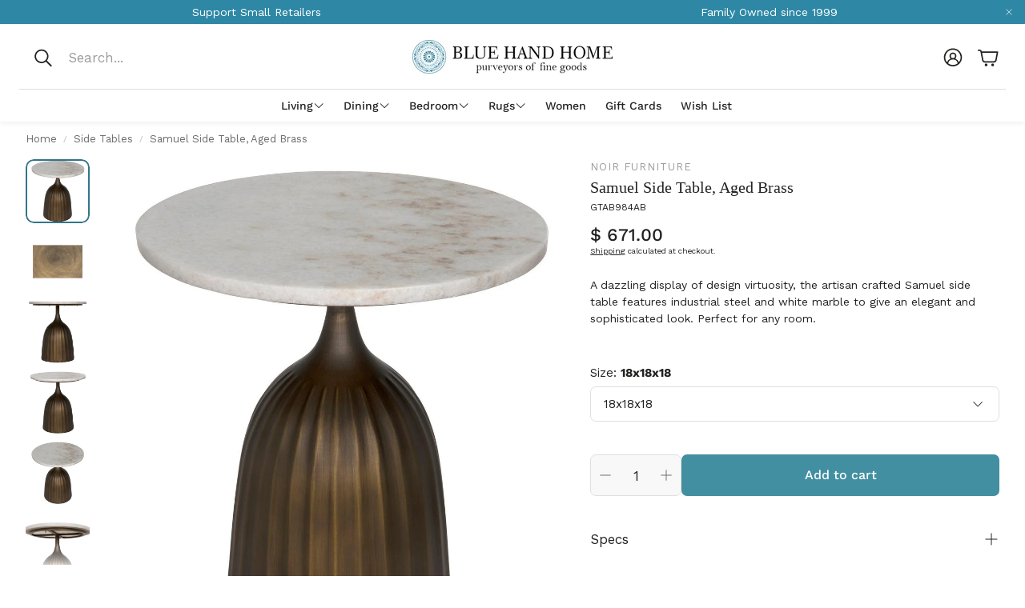

--- FILE ---
content_type: text/css
request_url: https://www.bluehandhome.com/cdn/shop/t/214/assets/settings.css?v=159971159594056948521747710263
body_size: 638
content:
:root{--aspect-ratio: auto;--aspect-ratio-portait: .67;--font-base: "Work Sans",sans-serif;--font-base-style: normal;--font-base-weight: 400;--font-base-size: 16px;--font-base-letter-spacing: 0px;--font-base-line-height: 1.5;--font-base-transform: none;--font-breadcrumbs: ,;--font-breadcrumbs-style: ;--font-breadcrumbs-weight: ;--font-breadcrumbs-size: 13px;--font-breadcrumbs-letter-spacing: px;--font-headline: "New York",Iowan Old Style, Apple Garamond, Baskerville, Times New Roman, Droid Serif, Times, Source Serif Pro, serif, Apple Color Emoji, Segoe UI Emoji, Segoe UI Symbol;--font-headline-style: normal;--font-headline-weight: 400;--font-headline-size: 22px;--font-headline-transform: none;--font-headline-letter-spacing: 0px;--font-headline-line-height: 1.2;--font-navigation: "Work Sans",sans-serif;--font-navigation-style: normal;--font-navigation-weight: 500;--font-navigation-size: 16px;--font-navigation-transform: none;--font-navigation-letter-spacing: 0px;--font-button: "Work Sans",sans-serif;--font-button-style: normal;--font-button-weight: 500;--font-button-size: 16px;--font-button-transform: none;--font-button-letter-spacing: 0px;--font-price: "Work Sans",sans-serif;--font-price-style: normal;--font-price-weight: 500;--font-price-size: px;--font-price-transform: none;--font-price-letter-spacing: 0px;--gap: 8px;--section-gap: 2;--section-margin-block-mobile: 6rem;--grid-gap: 16px;--color-text-inactive: #ADADAD;--color-text-light: #e5e5e5;--color-text-highlight: #f7f7f7;--color-footer-bg: #EBEBEB;--color-footer-border: #ccc;--color-footer-copy-text: #ADADAD;--color-newsletter-border: #BCBCBC;--color-header-search-border: #E0DEDB;--color-header-border: #E0DEDB;--color-input-border-active: #4C4C4B;--color-input-bg: #fff;--color-button-border: #000;--color-button-bg: #fff;--color-button-text: #000;--color-button-main-bg: #000;--color-button-main-text: #fff;--color-button-cta-bg: #000;--color-button-cta-text: #fff;--color-hr: #BCBCBC;--color-overlay-text: black;--color-navbar-bg: #333;--color-navbar-text: #eee;--color-breadcrumbs-bg: white;--color-promo-price: red;--color-promo-badge: red;--color-promo-badge-text: white;--size-icon: 2.4rem;--size-icon-desk: 2.8rem;--input-height: 4.8rem;--height-chip: 4rem;--height-vertical-thumbs-gallery--square: 608px;--height-vertical-thumbs-gallery--portrait: 748px;--height-vertical-thumbs-gallery--original: 520px;--site-max-width: 1600px;--site-max-width-big: 1600px;--hero-max-width: 2560px;--post-max-width: 850px;--navbar-height: 56px;--color-background: #ffffff;--color-background-rgb: 255, 255, 255;--color-foreground: rgba(34, 35, 33, .03);--color-teaser-background: #F4EEDA;--color-headings-text: #222321;--color-text: #222321;--color-text-rgb: 34, 35, 33;--color-body-text: var(--color-text);--color-body-text-light: #6b6b6b;--color-links: #222321;--color-links-active: #337489;--color-border: #dfdfdf;--color-overlay: #ff9900;--color-overlay-rgb: 255, 153, 0;--color-overlay-opacity: 0;--color-action-text: #ffffff;--color-action-background: #222321;--color-placeholder-bg: #F4EEDA;--color-bullet: #222321;--color-header-text: #222321;--color-header-background: #ffffff;--color-header-background-rgb: 255, 255, 255;--color-menu-text: #222321;--color-menu-background: #ffffff;--color-transparent-header: #222321;--color-button-primary-background: #428fa1;--color-button-primary-text: #ffffff;--color-button-primary-text-hover: #ffffff;--color-button-primary-background-hover: #387b8b;--color-button-secondary-background: #ffffff;--color-button-secondary-border: #e2e2e2;--color-button-secondary-text: #222321;--color-button-secondary-text-hover: #ffffff;--color-button-secondary-background-hover: #222321;--color-price: #222321;--color-sale-price: #d24646;--color-brand: #9b9b9b;--color-star-rating: #f2a541;--color-sale-badge-text: #FFFFFF;--color-sale-badge-background: #d24646;--color-sold-out-text: #ffffff;--color-sold-out-background: #dfdfdf;--color-input-text: #222321;--color-input-background: #f8f8f8;--color-input-border: #dfdfdf;--color-input-placeholder: #717171;--color-footer-background: #428fa1;--color-footer-text: #222321;--color-footer-text-rgb: 34, 35, 33;--border-radius: 10px;--border-radius-button: 7px;--flag-radius-limit: 3px;--swiper-theme-color: #222321;--swiper-scrollbar-track-color: rgba(0, 0, 0, .1);--image-object-position: 50% 50%;--image-object-position-desktop: 50% 50%;--duration-short: .1s;--duration-default: .2s;--duration-announcement-bar: .25s;--duration-medium: .3s;--duration-long: .5s;--duration-extra-long: .6s;--duration-extended: 3s;--ease-out-slow: cubic-bezier(0, 0, .3, 1);--animation-slide-in: slideIn var(--duration-extra-long) var(--ease-out-slow) forwards;--animation-fade-in: fadeIn var(--duration-extra-long) var(--ease-out-slow)}:root .wt-slider,:root .wt-slider__container,:root .wt-cart{--swiper-theme-color: #222321;--swiper-scrollbar-track-color: rgba(0, 0, 0, .1)}html[dir=rtl]{--font-base-letter-spacing: normal;--font-breadcrumbs-letter-spacing: normal;--font-headline-letter-spacing: normal;--font-navigation-letter-spacing: normal;--font-button-letter-spacing: normal;--font-price-letter-spacing: normal}@media screen and (min-width: 1200px){:root{--font-base-size: 17px;--font-button-size: 16px;--font-breadcrumbs-size: 13px;--font-headline-size: 32px;--font-navigation-size: 16px;--height-chip: 3.2rem}}
/*# sourceMappingURL=/cdn/shop/t/214/assets/settings.css.map?v=159971159594056948521747710263 */


--- FILE ---
content_type: text/javascript
request_url: https://www.bluehandhome.com/cdn/shop/t/214/assets/announcement-bar.js?v=22178151112189850721747710234
body_size: 145
content:
class AnnouncementBar extends HTMLElement{constructor(){super(),this.currentIndex=0,this.touchStartX=0,this.touchEndX=0,this.announcementBar=this.querySelector("#wt-announcement__container"),this.announcementInterval=null,this.changeAnnouncement=this.changeAnnouncement.bind(this),this.previousAnnouncement=this.previousAnnouncement.bind(this),this.handleTouchStart=this.handleTouchStart.bind(this),this.handleTouchMove=this.handleTouchMove.bind(this),this.handleTouchEnd=this.handleTouchEnd.bind(this),this.hideForOneDay=this.hideForOneDay.bind(this),this.restartInterval=this.restartInterval.bind(this),this.isMobileView=this.isMobileView.bind(this)}connectedCallback(){this.announcementBar?.classList.contains("wt-announcement__container--marquee")||(this.announcementInterval=setInterval(this.changeAnnouncement,5e3),this.announcementBar&&(this.announcementBar.addEventListener("touchstart",this.handleTouchStart,{passive:!0}),this.announcementBar.addEventListener("touchmove",this.handleTouchMove,{passive:!0}),this.announcementBar.addEventListener("touchend",this.handleTouchEnd,{passive:!0}),this.announcementBar.addEventListener("touchstart",()=>clearInterval(this.announcementInterval),{passive:!0}),this.announcementBar.addEventListener("touchend",this.restartInterval,{passive:!0}))),this.announcementBar&&(this.announcementBar.style.transition="transform 0.5s ease-in-out"),this.closeButton=this.querySelector(".wt-announcement__close"),this.closeButton&&this.closeButton.addEventListener("click",this.hideForOneDay),window.addEventListener("resize",this.handleResize.bind(this))}handleResize(){window.innerWidth>=900&&this.announcementBar&&(this.announcementBar.style.transform="translateX(0)",this.currentIndex=0)}isMobileView(){return window.innerWidth<900}restartInterval(){clearInterval(this.announcementInterval),this.announcementInterval=setInterval(this.changeAnnouncement,5e3)}hideForOneDay(){const oneDayLater=new Date().getTime()+864e5;localStorage.setItem("wt-announcement-hidden",oneDayLater),this.style.display="none"}changeAnnouncement(){if(!this.isMobileView())return;const totalSlides=this.announcementBar?.children.length;this.currentIndex=(this.currentIndex+1)%totalSlides;const newPosition=-(this.currentIndex*100);this.announcementBar&&(this.announcementBar.style.transform=`translateX(${newPosition}vw)`),this.currentIndex===0&&this.announcementBar&&setTimeout(()=>{this.announcementBar.style.transition="none",this.announcementBar.style.transform="translateX(0)",this.currentIndex=0,setTimeout(()=>{this.announcementBar.style.transition="transform 0.5s ease-in-out"},0)},490)}previousAnnouncement(){const totalSlides=this.announcementBar?.children.length;this.currentIndex=(this.currentIndex-1+totalSlides)%totalSlides;const newPosition=-(this.currentIndex*100);this.announcementBar&&(this.announcementBar.style.transform=`translateX(${newPosition}vw)`)}handleTouchStart(e){this.isMobileView()&&(this.touchStartX=e.touches[0].clientX)}handleTouchMove(e){this.isMobileView()&&(this.touchEndX=e.touches[0].clientX)}handleTouchEnd(){Math.abs(this.touchEndX-this.touchStartX)>30&&(this.touchEndX<this.touchStartX?this.changeAnnouncement():this.previousAnnouncement())}disconnectedCallback(){clearInterval(this.announcementInterval),this.announcementBar.removeEventListener("touchstart",this.handleTouchStart),this.announcementBar.removeEventListener("touchmove",this.handleTouchMove),this.announcementBar.removeEventListener("touchend",this.handleTouchEnd),window.removeEventListener("resize",this.handleResize.bind(this))}}customElements.define("announcement-bar",AnnouncementBar);
//# sourceMappingURL=/cdn/shop/t/214/assets/announcement-bar.js.map?v=22178151112189850721747710234


--- FILE ---
content_type: text/javascript;charset=UTF-8
request_url: https://edgecdnplus.com/code?code=a834c9a34f344bcf8fddfaa88b1d01a9&shop=blue-hand-home.myshopify.com
body_size: 10734
content:
aid=62859;
sid=72771;
_hs_api_code_public='a834c9a34f344bcf8fddfaa88b1d01a9';
hs_lang='auto';
try{ if(hs_enable_form){};}catch(e){ hs_enable_form=1; }
try{ if(_hs_noyoutubeapi){};}catch(e){ _hs_noyoutubeapi=0; }
try{ if(_hs_heatmap_allowed){};}catch(e){ _hs_heatmap_allowed=1; }
try{ if(_hs_pre_compliance){};}catch(e){ _hs_pre_compliance=2; }
_hs_gdpr_compliance_txt='Do you agree to allow information you provide on this website to be used for analytics to enhance your experience? Hitsteps is our web analytics provider. Cookies will be used and your information will be transferred to Hitsteps for processing in accordance with their <a style=\'color: #000;\' target=\'_blank\' href=\'http://www.hitsteps.com/privacy.php\'>Privacy Policy</a>';
_hs_gdpr_btn_yes='Yes';
_hs_gdpr_btn_no='No';

function _hs_getqs(e,t){null==t&&(t=""),e=e.replace(/[\[]/,"\\[").replace(/[\]]/,"\\]");e=new RegExp("[\\?&]"+e+"=([^&#]*)").exec(window.location.href);return null==e?t:e[1]}function _hs_setData(e,t){var i=new Date;i.setTime(i.getTime()+863136e5);i="expires="+i.toUTCString();document.cookie=e+"="+t+";"+i+";path=/"}function _hs_getData(e){for(var t=e+"=",i=decodeURIComponent(document.cookie._replaceAll("%","_")).split(";"),s=0;s<i.length;s++){for(var n=i[s];" "==n.charAt(0);)n=n.substring(1);if(0==n.indexOf(t))return n.substring(t.length,n.length)}return""}String.prototype.trim||(String.prototype.trim=function(){return this.replace(/^\s+|\s+$/g,"")}),String.prototype._replaceAll||(String.prototype._replaceAll=function(e,t){return this.replace(new RegExp(e,"g"),t)}),_hs_a_giveMeRandom=function(){return Math.random().toString(36).substr(2)},_hs_a_readCookie=function(e){for(var t=e+"=",i=document.cookie.split(";"),s=0;s<i.length;s++){for(var n=i[s];" "==n.charAt(0);)n=n.substring(1,n.length);if(0==n.indexOf(t))return n.substring(t.length,n.length)}return null},_hs_a_writeCookie=function(e,t,i){var s=i?((s=new Date).setTime(s.getTime()+24*i*60*60*1e3),"; expires="+s.toGMTString()):"";document.cookie=e+"="+t+s+"; path=/"},_hs_a_setVal=function(e,t,i,s){void 0===i&&(i=!0);var n=sessionStorage;1==i&&(n=localStorage),s&&(n=!1),n?n.setItem(e,t):(i=!!i&&360,_hs_a_writeCookie(e,t,i))},_hs_a_getVal=function(e){var t=null;try{t=sessionStorage.getItem(e)}catch(e){}if(!t)try{t=localStorage.getItem(e)}catch(e){}if(!t)try{t=_hs_a_readCookie(e)}catch(e){}return t};var ipname_temp="",_hs_uniqueid_temp="",_hs_gdpr_diag=0;function _hs_checkGDPR(method,yes_eval,no_eval){var _hs_accepted=0,hs_cgdpr;1==_hs_gdpr?_hs_accepted=1:2==_hs_gdpr&&(_hs_accepted=2),"ipname"==method&&(""!=ipname&&(ipname_temp=ipname),ipname=""),"_hs_uniqueid"==method&&(""!=_hs_uniqueid&&(_hs_uniqueid_temp=_hs_uniqueid),_hs_uniqueid=""),0==_hs_accepted&&(0==_hs_gdpr_diag&&(hs_cgdpr=document.createElement("div"),hs_cgdpr.id="gdpr_floatlayer",hs_cgdpr.setAttribute("align","left"),hs_cgdpr.className="gdpr_dynamicDiv",Math.max(document.documentElement.clientWidth,window.innerWidth||0)<=480?hs_cgdpr.innerHTML="<div name='_hs_gdpr_floatlyr' id='_hs_gdpr_floatlyr' style='z-index: 999999999;filter:alpha(opacity=90);position: fixed;bottom: 40px;right: 40px;box-shadow: 0 0 5px 5px #bbb;-moz-box-shadow: 0 0 5px 5px #bbb;-webkit-box-shadow: 0 0 5px 5px #bbb; -moz-border-radius: 10px;border-radius: 10px; -moz-opacity:0.9;   -khtml-opacity: 0.9;    opacity: 0.9; width:285px; padding-bottom:15px; background:rgb(240,240,240); font-family: Trebuchet MS; font-size: 9pt; cursor: default; text-align: justify'><div style='padding: 15px;'><div style='color: #000; font-size: 8pt;'>"+_hs_gdpr_compliance_txt+"</div><div style=' margin-top: 15px;padding: 10px;float: right; font-size: 10pt; color: #fff; background-color: #B23225; background-image: -webkit-gradient(    linear,    left bottom,    left top,    color-stop(0.48, rgb(136, 13, 0)),    color-stop(0.52, rgb(178, 50, 37)));background-image: -moz-linear-gradient(    center bottom,    rgb(136, 13, 0) 48%,    rgb(178, 50, 37) 52%);background-image: -o-linear-gradient(    center bottom,    rgb(136, 13, 0) 48%,    rgb(178, 50, 37) 52%); font-weight: bold; letter-spacing: -1px; border-radius: 10px;text-shadow: rgba(0, 0, 0, 0.4) 0px 2px; cursor: pointer; margin-left: 4px;' id='_hs_gdpr_diag_no'>"+_hs_gdpr_btn_no+"</div><div id='_hs_gdpr_diag_yes' style='cursor: pointer; margin-top: 15px;padding: 10px;float: right; font-size: 10pt; color: #fff; background-color: #2DB300; background-image: -webkit-gradient(    linear,    left bottom,    left top,    color-stop(0.48, rgb(6, 136, 0)),    color-stop(0.52, rgb(45, 179, 0)));background-image: -moz-linear-gradient(    center bottom,    rgb(6, 136, 0) 48%,    rgb(45, 179, 0) 52%);background-image: -o-linear-gradient(    center bottom,    rgb(6, 136, 0) 48%,    rgb(45, 179, 0) 52%); font-weight: bold; letter-spacing: -1px; border-radius: 10px;text-shadow: rgba(0, 0, 0, 0.4) 0px 2px; padding-left: 20px; padding-right: 20px; '>"+_hs_gdpr_btn_yes+"</div></div></div>":hs_cgdpr.innerHTML="<div name='_hs_gdpr_floatlyr' id='_hs_gdpr_floatlyr' style='z-index: 999999999;filter:alpha(opacity=90);position: fixed;bottom: 40px;right: 40px;box-shadow: 0 0 5px 5px #bbb;-moz-box-shadow: 0 0 5px 5px #bbb;-webkit-box-shadow: 0 0 5px 5px #bbb; -moz-border-radius: 10px;border-radius: 10px; -moz-opacity:0.9;   -khtml-opacity: 0.9;    opacity: 0.9; width:410px; background:rgb(240,240,240); font-family: Trebuchet MS; font-size: 9pt; cursor: default; text-align: justify'><div style='padding: 15px;'><div style='color: #000; font-size: 10pt;'>"+_hs_gdpr_compliance_txt+"</div><div style=' margin-top: 15px;padding: 10px;float: right; font-size: 15pt; color: #fff; background-color: #B23225; background-image: -webkit-gradient(    linear,    left bottom,    left top,    color-stop(0.48, rgb(136, 13, 0)),    color-stop(0.52, rgb(178, 50, 37)));background-image: -moz-linear-gradient(    center bottom,    rgb(136, 13, 0) 48%,    rgb(178, 50, 37) 52%);background-image: -o-linear-gradient(    center bottom,    rgb(136, 13, 0) 48%,    rgb(178, 50, 37) 52%); font-weight: bold; letter-spacing: -1px; border-radius: 10px;text-shadow: rgba(0, 0, 0, 0.4) 0px 2px; cursor: pointer; margin-left: 4px;' id='_hs_gdpr_diag_no'>"+_hs_gdpr_btn_no+"</div><div id='_hs_gdpr_diag_yes' style='cursor: pointer; margin-top: 15px;padding: 10px;float: right; font-size: 15pt; color: #fff; background-color: #2DB300; background-image: -webkit-gradient(    linear,    left bottom,    left top,    color-stop(0.48, rgb(6, 136, 0)),    color-stop(0.52, rgb(45, 179, 0)));background-image: -moz-linear-gradient(    center bottom,    rgb(6, 136, 0) 48%,    rgb(45, 179, 0) 52%);background-image: -o-linear-gradient(    center bottom,    rgb(6, 136, 0) 48%,    rgb(45, 179, 0) 52%); font-weight: bold; letter-spacing: -1px; border-radius: 10px;text-shadow: rgba(0, 0, 0, 0.4) 0px 2px; padding-left: 20px; padding-right: 20px;margin-bottom: 17px;'>"+_hs_gdpr_btn_yes+"</div></div></div>",(document.getElementsByTagName("body")[0]||document.getElementsByTagName("html")[0]||document.getElementsByTagName("head")[0]).appendChild(hs_cgdpr),_hs_gdpr_diag=1),_hsni_addListener(document.getElementById("_hs_gdpr_diag_yes"),"click",function(){_hs_setData("_hs_gdpr",1),_hs_gdpr=1,eval(yes_eval),document.getElementById("gdpr_floatlayer").style.display="none"}),_hsni_addListener(document.getElementById("_hs_gdpr_diag_no"),"click",function(){_hs_setData("_hs_gdpr",2),_hs_gdpr=2,eval(no_eval),document.getElementById("gdpr_floatlayer").style.display="none"}))}_hs_bt_toTime=function(e){e=parseInt(e,10);var t=Math.floor(e/3600),i=Math.floor((e-3600*t)/60),e=e-3600*t-60*i;return 20<t?(t="20",e=i="00"):(t<10&&(t="0"+t),i<10&&(i="0"+i),e<10&&(e="0"+e)),t+":"+i};var _hs_bat="",_hs_sysbat,_hs_adplug="",_hs_a_uid="",_hs_navigator_touchpoints=0;navigator&&navigator.maxTouchPoints&&(_hs_navigator_touchpoints=navigator.maxTouchPoints),null!==_hs_a_getVal("_HS_temp_id")?_hs_a_uid=_hs_a_getVal("_HS_temp_id"):null!==_hs_a_getVal("sticky_lb_sess_id")?_hs_a_uid=_hs_a_getVal("sticky_lb_sess_id"):(_hs_a_uid=_hs_a_giveMeRandom(),_hs_a_setVal("sticky_lb_sess_id",_hs_a_uid,!1,!0)),function(i){var s,n,a;"onhashchange"in i||(s=i.location,n=s.href,a=s.hash,setInterval(function(){var e=s.href,t=s.hash;t!=a&&"function"==typeof i.onhashchange&&(i.onhashchange({type:"hashchange",oldURL:n,newURL:e}),n=e,a=t)},100))}(window);try{_hs_readAdplugin()}catch(e){}function _hs_readAdplugin(){_hs_adplug="";var e,t=document.getElementById("_hs_adcheck");void 0!==t&&null!=t||((e=document.createElement("div")).id="_hs_adcheck",e.className="test-ad-block-plugin test-ad ads-banner",document.body.insertBefore(e,document.body.firstChild)),void 0!==(t=document.getElementById("_hs_adcheck"))&&null!=t&&(_hs_adplug=null===document.getElementById("_hs_adcheck").offsetParent||"none"==t.style.display?"found":"not found")}function _hs_readBattery(e){battery=e||_hs_sysbat,_hs_sysbat=battery;var t=parseFloat((100*battery.level).toFixed(2)),i=battery.charging&&battery.chargingTime===1/0?"Calculating...":battery.chargingTime!==1/0?_hs_bt_toTime(battery.chargingTime):"---",e=battery.charging||battery.dischargingTime!==1/0?battery.dischargingTime!==1/0?_hs_bt_toTime(battery.dischargingTime):"---":"Calculating...";_hs_bat=t+"//"+(battery.charging?"Adapter":"Battery")+"//"+i+"//"+e}function _HSTracker(){this.encode=function(e){return(encodeURIComponent||escape)(e)},this.init=function(){this.doc=document,this.img=null,document.location.protocol,this.url=document.location.protocol+"//edgecdnplus.com/gtr?sid="+sid+"&",this.uid=_hs_a_uid,this.lang=window.navigator.systemLanguage||window.navigator.language,this.pixel=window.navigator.pixelDepth?window.screen.pixelDepth:"",this.cpu=navigator.platform||"",this.timezone=(new Date).getTimezoneOffset?-1*(new Date).getTimezoneOffset():"",this.cookies=navigator.cookieEnabled,1==this.cookies?this.cookies=1:this.cookies=0,this.java_enabled=1,this.js_version="0",this.title=this.encode(this.doc.title);try{this.ethe=void 0===window.ethereum?0:1,this.cbas=void 0===window.coinbaseWalletExtension?0:1,this.phan=void 0===window.phantom?0:1,this.klay=void 0===window.klaytn?0:1,this.glow=void 0===window.glowSolana?0:1,this.sola=void 0===window.solana&&void 0===window.clover_solana?0:1,this.bina=void 0===window.BinanceChain?0:1,this.eqlw=void 0!==window.ethereum&&void 0!==window.ethereum.isEQLWallet?1:0,this.tonp=void 0===window.ton?0:1,this.mbox=void 0===window.mbox?0:1,this.toke=void 0!==window.ethereum&&void 0!==window.ethereum.isTokenary?1:0,this.trus=void 0!==window.ethereum&&void 0!==window.ethereum.isTrust?1:0,this.meta=void 0!==window.ethereum&&void 0!==window.ethereum.isMetaMask?1:0,this.oper=void 0!==window.ethereum&&void 0!==window.ethereum.providerName&&"opera"==window.ethereum.providerName?1:0,this.coin=void 0!==window.ethereum&&void 0!==window.ethereum.isCoinomi?1:0,this.terr=void 0===window.terraWallets&&void 0===window.isTerraExtensionAvailable?0:1,this.xdef=void 0!==window.ethereum&&void 0!==window.ethereum.isXDEFI?1:0,this.math=void 0!==window.mathExtension||void 0!==window.ethereum&&void 0!==window.ethereum.isMathWallet||void 0!==window.tronWeb&&void 0!==window.tronWeb.isMathWallet||void 0!==window.solana&&void 0!==window.solana.isMathWallet?1:0,this.tron=void 0!==window.tronWeb||void 0!==window.clover_tron?1:0,this.co98=void 0!==window.coin98||void 0!==window.ethereum&&void 0!==window.ethereum.isCoin98?1:0,this.clov=void 0!==window.clover||void 0!==window.ethereum&&void 0!==window.ethereum.isClover?1:0,this.ethe||this.cbas||this.phan||this.klay||this.glow||this.sola||this.bina||this.eqlw||this.tonp||this.mbox||this.trus||this.meta||this.oper||this.coin||this.terr||this.xdef||this.math||this.tron||this.co98||this.clov?this.web3=1:this.web3=void 0===window.web3?0:1}catch(e){}try{Wix.getSiteInfo(function(e){this.ref=e.referrer,this.title=e.pageTitle})}catch(e){try{"object"==typeof top.document?this.ref=top.document:this.ref=this.doc}catch(e){this.ref=this.doc}-1==this.doc.referrer.indexOf(this.ref.location.hostname)&&(this.ref=this.doc)}this.flash_version="";var n=navigator;if(n.plugins&&n.plugins.length){for(var i=0;i<n.plugins.length;i++)if(-1!=n.plugins[i].name.indexOf("Shockwave Flash")){this.flash_version=n.plugins[i].description.split("Shockwave Flash ")[1];break}}else if(window.ActiveXObject)for(var i=15;2<=i;i--)try{var fl=eval("new ActiveXObject('ShockwaveFlash.ShockwaveFlash."+i+"');");if(fl){this.flash_version=i;break}}catch(e){}if(""==_hs_getData("_hs_gdpr")){_hs_gdpr=0;try{hs_enable_form}catch(e){hs_enable_form=1}1==_hs_pre_compliance&&(_hs_gdpr=1),2==_hs_pre_compliance&&(_hs_gdpr=2,hs_enable_form=0),3==_hs_pre_compliance&&(_hs_gdpr=0)}else if("1"==_hs_getData("_hs_gdpr")){_hs_gdpr=1;try{hs_enable_form}catch(e){hs_enable_form=1}}else"2"==_hs_getData("_hs_gdpr")&&(_hs_gdpr=2,hs_enable_form=0);if(0==_hs_gdpr&&3==_hs_pre_compliance&&_hs_checkGDPR("cookie","",""),1==hs_enable_form){_hs__forms_found=0;for(var txtBoxes=document.getElementsByTagName("INPUT"),i=0;i<txtBoxes.length;i++){_hsni_addListener(txtBoxes[i],"change",function(){hitsteps.logdata(this)});try{fn=txtBoxes[i].name.toLowerCase(),"billing_last_name"==fn&&_hs__forms_found++,"customer[last_name]"==fn&&_hs__forms_found++,"checkout[shipping_address][last_name]"==fn&&_hs__forms_found++,-1!=fn.indexOf("phone")&&_hs__forms_found++,-1!=fn.indexOf("tel")&&_hs__forms_found++}catch(e){}}0<_hs__forms_found&&0==_hs_gdpr&&0==_hs_pre_compliance&&_hs_checkGDPR("form","","")}},this.logdata=function(e){if("password"!=e.type){fn=e.name?e.name.toLowerCase():e.id?e.id.toLowerCase():"",fv=e.value;try{iIPname}catch(e){IPname=""}try{k}catch(e){ipname=IPname}""==ipname&&"lastname"==fn?hitsteps.datal("username",fv,"firstname"):""==ipname&&"last"==fn?hitsteps.datal("username",fv,"first"):""==ipname&&"lname"==fn?hitsteps.datal("username",fv,"fname"):""==ipname&&"last_name"==fn?hitsteps.datal("username",fv,"first_name"):""==ipname&&"billing_last_name"==fn?hitsteps.datal("username",fv,"billing_first_name"):""==ipname&&"[last_name]"==fn?hitsteps.datal("username",fv,"[first_name]"):""==ipname&&"checkout[shipping_address][last_name]"==fn?hitsteps.datal("username",fv,"checkout[shipping_address][first_name]"):""==ipname&&0<=fn.indexOf("your-name")||""==ipname&&"name"==fn||""==ipname&&0<=fn.indexOf("nick")||""==ipname&&0<=fn.indexOf("name]")||""==ipname&&0<=fn.indexOf("username")||""==ipname&&0<=fn.indexOf("exusername")||""==ipname&&0<=fn.indexOf("user")||""==ipname&&0<=fn.indexOf("author")||""==ipname&&0<=fn.indexOf("contact_name")||""==ipname&&0<=fn.indexOf("feedback_name")||""==ipname&&0<=fn.indexOf("first_name")?hitsteps.data("username",fv):0<=fn.indexOf("email")||0<=fn.indexOf("mail")||0<=fn.indexOf("from")?hitsteps.data("email",fv):(0<=fn.indexOf("phone")||0<=fn.indexOf("tel"))&&hitsteps.data("phone",fv)}},this.logVisit=function(){img=new Image,img.src=this.getGatherUrl(1,null)},this.logHashChange=function(){img=new Image,img.src=this.getGatherUrl(3,null);try{Wix.getSiteInfo(function(e){_hs_last_full_url=e.referrer})}catch(e){_hs_last_full_url=document.URL}},this.log=function(e,t,i){img=new Image,img.src=this.getGatherUrl(2,null)+"&u="+escape(e)+"&ti="+this.encode(t)+"&type="+i},this.data=function(e,t){""!=t&&1!=_hs_gdpr?_hs_checkGDPR("data",'hitsteps.data("'+e+'","'+t+'");',""):(img=new Image,img.src=this.getGatherUrl(1,null)+"&type=data&d_name="+this.encode(e)+"&d_val="+this.encode(t))},this.datal=function(e,t,i){if(""!=t&&1!=_hs_gdpr)_hs_checkGDPR("datal",'hitsteps.data("'+e+'","'+t+'","'+i+'")',"");else{_hs_fname="";for(var s=document.getElementsByTagName("INPUT"),n=0;n<s.length;n++)s[n].name==i&&(_hs_fname=s[n].value);img=new Image,img.src=this.getGatherUrl(1,null)+"&type=data&d_name="+this.encode(e)+"&d_val="+this.encode(_hs_fname)+" "+this.encode(t)}},this.getGatherUrl=function(e,t){var i;try{hs_rev}catch(e){hs_rev=""}try{hs_goal}catch(e){hs_goal=""}try{mysearch}catch(e){mysearch=""}try{MySearch}catch(e){MySearch=mysearch}try{tag}catch(e){tag=""}try{Tag}catch(e){Tag=tag}try{label}catch(e){label=""}try{iIPname}catch(e){IPname=""}try{ipname}catch(e){ipname=IPname}try{_hs_uniqueid}catch(e){_hs_uniqueid=""}try{_hs_integrity}catch(e){_hs_integrity=""}try{_hs_last_full_url}catch(e){try{Wix.getSiteInfo(function(e){_hs_last_full_url=e.referrer})}catch(e){_hs_last_full_url=document.URL}}if(""==_hs_uniqueid)try{__st.cid&&(_hs_uniqueid=__st.cid)}catch(e){}""!=_hs_uniqueid&&1!=_hs_gdpr&&_hs_checkGDPR("_hs_uniqueid","_hs_uniqueid=_hs_uniqueid_temp",'_hs_uniqueid="";'),""!=ipname&&1!=_hs_gdpr&&_hs_checkGDPR("ipname","ipname=ipname_temp",'ipname="";');try{navigator.battery?(_hs_readBattery(navigator.battery),_hsni_addListener(window,"load",function(){_hs_sysbat.addEventListener("chargingtimechange",function(){_hs_readBattery()}),_hs_sysbat.addEventListener("dischargingtimechange",function(){_hs_readBattery()}),_hs_sysbat.addEventListener("chargingchange",function(){_hs_readBattery()}),_hs_sysbat.addEventListener("levelchange",function(){_hs_readBattery()})})):navigator.getBattery&&navigator.getBattery().then(function(e){_hs_readBattery(e),_hsni_addListener(window,"load",function(){_hs_sysbat.addEventListener("chargingtimechange",function(){_hs_readBattery()}),_hs_sysbat.addEventListener("dischargingtimechange",function(){_hs_readBattery()}),_hs_sysbat.addEventListener("chargingchange",function(){_hs_readBattery()}),_hs_sysbat.addEventListener("levelchange",function(){_hs_readBattery()})})})}catch(e){}try{0!=hs_timed||0<(i=window.performance.timing.domContentLoadedEventEnd-window.performance.timing.navigationStart)&&(hs_timed=i)}catch(e){}if(2==e&&(new_url=this.url+"ui="+this.uid+"&aid="+aid+"&et="+e+"&touchpoints="+_hs_navigator_touchpoints+"&sh="+screen.height+"&sw="+screen.width+"&sc="+screen.colorDepth+"&wsh="+(window.innerHeight||document.documentElement.clientHeight||document.body.clientHeight)+"&wsw="+(window.innerWidth||document.documentElement.clientWidth||document.body.clientWidth)+"&p="+this.pixel+"&l="+this.lang+"&c="+this.cpu+"&w3="+this.web3+"&ethe="+this.ethe+"&cbas="+this.cbas+"&phan="+this.phan+"&klay="+this.klay+"&glow="+this.glow+"&sola="+this.sola+"&bina="+this.bina+"&eqlw="+this.eqlw+"&tonp="+this.tonp+"&mbox="+this.mbox+"&trus="+this.trus+"&toke="+this.toke+"&meta="+this.meta+"&oper="+this.oper+"&coin="+this.coin+"&terr="+this.terr+"&xdef="+this.xdef+"&math="+this.math+"&tron="+this.tron+"&co98="+this.co98+"&clov="+this.clov+"&t="+this.timezone+"&ja="+this.java_enabled+"&fv="+this.flash_version+"&MySearch="+MySearch+"&uniqueid="+escape(_hs_uniqueid)+"&integrity="+escape(_hs_integrity)+"&ipname="+ipname+"&gdpr="+_hs_gdpr+"&Tag="+Tag+"&label="+label+"&src="+escape(document.URL)+"&jv="+this.js_version+"&ca="+this.cookies+"&rev="+hs_rev+"&goal="+hs_goal+"&timing="+hs_timed+"&dm="+document.domain+(null!=t?"&la="+escape(t):"")+"&v="+Math.random()),1==e){uaddress=document.URL,utitle=this.title;try{uref=this.ref.referrer}catch(e){uref=""}try{Wix.getSiteInfo(function(e){uaddress=e.url,utitle=e.pageTitle,uref=e.referrer})}catch(e){}new_url=this.url+"ui="+this.uid+"&aid="+aid+"&u="+escape(uaddress)+"&et="+e+"&ti="+utitle+"&touchpoints="+_hs_navigator_touchpoints+"&sh="+screen.height+"&sw="+screen.width+"&sc="+screen.colorDepth+"&wsh="+(window.innerHeight||document.documentElement.clientHeight||document.body.clientHeight)+"&wsw="+(window.innerWidth||document.documentElement.clientWidth||document.body.clientWidth)+"&p="+this.pixel+"&l="+this.lang+"&c="+this.cpu+"&w3="+this.web3+"&ethe="+this.ethe+"&cbas="+this.cbas+"&phan="+this.phan+"&klay="+this.klay+"&glow="+this.glow+"&sola="+this.sola+"&bina="+this.bina+"&eqlw="+this.eqlw+"&tonp="+this.tonp+"&mbox="+this.mbox+"&trus="+this.trus+"&toke="+this.toke+"&meta="+this.meta+"&oper="+this.oper+"&coin="+this.coin+"&terr="+this.terr+"&xdef="+this.xdef+"&math="+this.math+"&tron="+this.tron+"&co98="+this.co98+"&clov="+this.clov+"&t="+this.timezone+"&ja="+this.java_enabled+"&fv="+this.flash_version+"&MySearch="+MySearch+"&uniqueid="+escape(_hs_uniqueid)+"&integrity="+escape(_hs_integrity)+"&ipname="+ipname+"&gdpr="+_hs_gdpr+"&Tag="+Tag+"&label="+label+"&iTag="+_hs_getqs("tag","")+"&iPage="+_hs_getqs("page","")+"&utm_source="+_hs_getqs("utm_source","")+"&src="+escape(uref)+"&jv="+this.js_version+"&ca="+this.cookies+"&uidn=&hitc=&rev="+hs_rev+"&goal="+hs_goal+"&timing="+hs_timed+"&dm="+document.domain+(null!=t?"&la="+escape(t):"")+"&v="+Math.random()}if(3==e){uaddress=document.URL,utitle=this.title,uref=_hs_last_full_url;try{Wix.getSiteInfo(function(e){uaddress=e.url,utitle=e.pageTitle,uref=e.referrer})}catch(e){}new_url=this.url+"ui="+this.uid+"&aid="+aid+"&u="+escape(uaddress)+"&et="+e+"&ti="+utitle+"&touchpoints="+_hs_navigator_touchpoints+"&sh="+screen.height+"&sw="+screen.width+"&sc="+screen.colorDepth+"&wsh="+(window.innerHeight||document.documentElement.clientHeight||document.body.clientHeight)+"&wsw="+(window.innerWidth||document.documentElement.clientWidth||document.body.clientWidth)+"&p="+this.pixel+"&l="+this.lang+"&c="+this.cpu+"&w3="+this.web3+"&ethe="+this.ethe+"&cbas="+this.cbas+"&phan="+this.phan+"&klay="+this.klay+"&glow="+this.glow+"&sola="+this.sola+"&bina="+this.bina+"&eqlw="+this.eqlw+"&tonp="+this.tonp+"&mbox="+this.mbox+"&trus="+this.trus+"&toke="+this.toke+"&meta="+this.meta+"&oper="+this.oper+"&coin="+this.coin+"&terr="+this.terr+"&xdef="+this.xdef+"&math="+this.math+"&tron="+this.tron+"&co98="+this.co98+"&clov="+this.clov+"&t="+this.timezone+"&ja="+this.java_enabled+"&fv="+this.flash_version+"&MySearch="+MySearch+"&uniqueid="+escape(_hs_uniqueid)+"&integrity="+escape(_hs_integrity)+"&ipname="+ipname+"&gdpr="+_hs_gdpr+"&Tag="+Tag+"&label="+label+"&iTag="+_hs_getqs("tag","")+"&iPage="+_hs_getqs("page","")+"&utm_source="+_hs_getqs("utm_source","")+"&src="+escape(uref)+"&jv="+this.js_version+"&ca="+this.cookies+"&uidn=&hitc=&rev="+hs_rev+"&goal="+hs_goal+"&timing="+hs_timed+"&dm="+document.domain+(null!=t?"&la="+escape(t):"")+"&v="+Math.random()}return new_url},this.getGatherUrltrack=function(e,t){try{MySearch}catch(e){MySearch=""}try{Tag}catch(e){Tag=""}try{ipname}catch(e){ipname=""}return new_url=this.url+"ui="+this.uid+"&aid="+aid+"&u="+escape(t)+"&et="+e+"&ti="+this.title+"&touchpoints="+_hs_navigator_touchpoints+"&sh="+screen.height+"&sw="+screen.width+"&sc="+screen.colorDepth+"&wsh="+(window.innerHeight||document.documentElement.clientHeight||document.body.clientHeight)+"&wsw="+(window.innerWidth||document.documentElement.clientWidth||document.body.clientWidth)+"&p="+this.pixel+"&l="+this.lang+"&c="+this.cpu+"&w3="+this.web3+"&ethe="+this.ethe+"&cbas="+this.cbas+"&phan="+this.phan+"&klay="+this.klay+"&glow="+this.glow+"&sola="+this.sola+"&bina="+this.bina+"&eqlw="+this.eqlw+"&tonp="+this.tonp+"&mbox="+this.mbox+"&trus="+this.trus+"&toke="+this.toke+"&meta="+this.meta+"&oper="+this.oper+"&coin="+this.coin+"&terr="+this.terr+"&xdef="+this.xdef+"&math="+this.math+"&tron="+this.tron+"&co98="+this.co98+"&clov="+this.clov+"&t="+this.timezone+"&ja="+this.java_enabled+"&fv="+this.flash_version+"&MySearch="+MySearch+"&uniqueid="+escape(_hs_uniqueid)+"&integrity="+escape(_hs_integrity)+"&ipname="+ipname+"&gdpr="+_hs_gdpr+"&Tag="+Tag+"&iTag="+_hs_getqs("tag","")+"&src="+escape(document.URL)+"&jv="+this.js_version+"&ca="+this.cookies+"&uidn=&hitc=&dm="+document.domain+(null!=t?"&la="+escape(t):"")+"&v="+Math.random(),new_url};var is_download=new RegExp("\\.(7z|aac|avi|cab|csv|dmg|doc(x|m|b)?|exe|flv|gif|gz|jpe?g|js|m4a|mp(3|4|e?g)|mov|msi|ods|pdf|phps|png|ppt(x|m|b)?|rar|rtf|sea|sit|tar|torrent|txt|wma|wmv|xls(x|m|b)?|xml|zip)$","i"),is_link=new RegExp("^(https?|ftp|telnet|mailto):","i"),is_javascript=new RegExp("^(javascript):","i"),is_link_internal=new RegExp("^https?://(.*)"+location.host.replace(/^www\./i,""),"i");function hs_uto(e,i,t){var s;void 0!==e&&void 0!==i&&(this.pos=i,this.id=e,this.mytime,this.scrubTimer,this.startTimer,this.last="none",this.scrubbing=!1,this.hs_ut_iframe=null!=t&&t,this.seek_count=0,this.is_initially_buffered=!1,this.o=document.getElementById(this.id),this._hs_html_vid_half=0,this._start_fired=0,s=this,t||this.o.addEventListener("onStateChange","hsutube."+i+".onPlayerStateChange"),this.onPlayerStateChange=function(e){if(0==hsutube[i]._start_fired&&(window.setInterval(function(){try{0<window.hsutube[i].getDuration()&&0==window.hsutube[i]._hs_html_vid_half&&window.hsutube[i].videoTime()>=window.hsutube[i].getDuration()/2&&(window.hsutube[i]._hs_html_vid_half=1,window.hsutube[i].TriggerLog("half"))}catch(e){}},1e3),hsutube[i]._start_fired=1),s.hs_ut_iframe&&"object"==typeof e)for(var t=0;t<hsplayerArray.length;t++)hsplayerArray[t]==e.target&&(s=hsutube[t]);if(null!=s.myTime&&clearTimeout(s.myTime),"2"==e||s.hs_ut_iframe&&e.data==YT.PlayerState.PAUSED)hsutube[i].TriggerLog("pause"),hsutube[i].last="pause",hsutube[i].scrubbing=!1;else if("1"==e||s.hs_ut_iframe&&e.data==YT.PlayerState.PLAYING)switch(s.last){case"none":s.killTimers(),s.startTimer=setInterval(s.startRun,200);break;case"pause":hsutube[i].TriggerLog("play"),hsutube[i].last="play";break;case"pre-scrub":if(hsutube[i].seek_count++,4<hsutube[i].seek_count){hsutube[i].seek_count=0;break}if(4!==hsutube[i].seek_count)break;s.last="pre-scrub",s.scrubbing=!0,s.killTimers(),s.scrubTimer=setInterval(s.scrubRun,2e3)}else"3"==e||s.hs_ut_iframe&&e.data==YT.PlayerState.BUFFERING?hsutube[i].is_initially_buffered?(hsutube[i].seek_count++,4<hsutube[i].seek_count?hsutube[i].seek_count=0:s.last="pre-scrub"):hsutube[i].is_initially_buffered=!0:("0"==e||s.hs_ut_iframe&&e.data==YT.PlayerState.ENDED)&&(s.last="none",s.TriggerLog("end"))},this.scrubRun=function(){hsutube[i].killTimers(),hsutube[i].last="scrub",hsutube[i].scrubbing=!1},this.startRun=function(){hsutube[i].TriggerLog("play"),hsutube[i].killTimers(),hsutube[i].last="start"},this.killTimers=function(){this.startTimer&&(clearInterval(this.startTimer),this.startTimer=null),this.scrubTimer&&(clearInterval(this.scrubTimer),this.scrubTimer=null)},this.TriggerLog=function(e){if("pause"!=e)try{hitsteps.videotrack(this.id,this.pos+1,e,this.id,this.videoURL(),this.videoTime())}catch(e){}},this.videoTime=function(){return Math.round((this.hs_ut_iframe?hsplayerArray[this.pos]:this.o).getCurrentTime())},this.getDuration=function(){return Math.round((this.hs_ut_iframe?hsplayerArray[this.pos]:this.o).getDuration())},this.videoURL=function(){for(var e=(this.hs_ut_iframe?hsplayerArray[this.pos]:this.o).getVideoUrl().split("?"),t=e[0],i=e[1].split("&"),s=0;s<i.length;s++)if(i[s].match(/^v=/))return t+="?"+i[s];return t})}function enableUTubeAPI(e){var t=window.location,i=document.createElement("a");i.href=e.src,i.href||e.getAttribute("data-src"),i.protocol=t.protocol;var s,n="/"===i.pathname.charAt(0)?i.pathname:"/"+i.pathname;return-1<i.search.indexOf("enablejsapi")||(i.search=(0<i.search.length?i.search+"&":"")+"enablejsapi=1"),-1<i.search.indexOf("origin")||-1!==t.hostname.indexOf("localhost")||(s=t.port?":"+t.port:"",s=t.protocol+"%2F%2F"+t.hostname+s,i.search=i.search+"&origin="+s),"application/x-shockwave-flash"===e.type&&((s=document.createElement("iframe")).height=e.height,s.width=e.width,s.setAttribute("frameborder",0),n=n.replace("/v/","/embed/"),e.parentNode.parentNode.replaceChild(s,e.parentNode),e=s),i.pathname=n,e.src!==i.href+i.hash&&(e.src=i.href+i.hash),e}this.track=function(e,t){img=new Image,img.src=this.getGatherUrltrack("track",e)+"&evv=track&name="+this.encode(t)},this.createDiv=function(){try{_hs_readAdplugin()}catch(e){}var e=document.createElement("script");e.type="text/javascript",document.location.protocol,e.src=document.location.protocol+"//edgecdnplus.com/png?idle="+hs_idle+"&aid="+aid+"&sid="+sid+"&temp_uid="+_hs_a_uid+"&lang="+hs_lang+"&bat="+escape(_hs_bat)+"&aplg="+escape(_hs_adplug),(document.getElementsByTagName("head")[0]||document.getElementsByTagName("body")[0]).appendChild(e)},this.videotrack=function(e,t,i,s,n,a){img=new Image,img.src=this.getGatherUrl(1,null)+"&evv=video&vid="+hitsteps.encode(e)+"&vindex="+hitsteps.encode(t)+"&vaction="+hitsteps.encode(i)+"&vtitle="+hitsteps.encode(s)+"&vurl="+hitsteps.encode(n)+"&vduration="+hitsteps.encode(a)},window.setTimeout(function(){function t(i,s){if(i&&s&&(this.id=i,this.o=document.getElementById(this.id),this.o)){try{jwplayer(this.id).onPlay(function(e){r[s]||(r[s]=1,n[s].triggerLog(e,"play"))})}catch(e){}try{jwplayer(this.id).onComplete(function(e){n[s].triggerLog(e,"end")})}catch(e){}try{jwplayer(this.id).onTime(function(e){!a[s]&&e.position>=e.duration/2&&(a[s]=1,n[s].triggerLog(e,"half"))})}catch(e){}this.triggerLog=function(e,t){window.hitsteps&&hitsteps.videotrack(i,s,t,jwplayer(this.id).getPlaylistItem().title||"",jwplayer(this.id).getPlaylistItem().file||"",Math.round(jwplayer(this.id).getPosition()))}}}var n,a,r,s,o;"undefined"!=typeof jwplayer&&(n=[],a=[],r=[],s=0,hitsteps._HS_JWPlayerReady=function(e){n[++s]=new t(e,s),n[s].triggerLog(n[s],"load"),"playing"==jwplayer(e).getState()&&(r[i]=1,n[s].triggerLog(n[s],"autoplay"))},o=0,hitsteps._hs_initialize_jw=function(){var e=document.getElementsByClassName("jwplayer");if(0<e.length)for(var t=0,i=e.length;t<i;t++)hitsteps._HS_JWPlayerReady(e[t].id);else o<5&&setTimeout("hitsteps._hs_initialize_jw()",1e3),o++},hitsteps._hs_initialize_jw())},1e3),window.setTimeout(function(){var s=[],t=0,n=[];function e(e){"string"==typeof e&&(e=document.getElementById(e)),"object"==typeof e&&(t++,idname=e.id,s[t]=new i(e,t,idname))}function i(e,t,i){if(!e||!t)return!1;if(document.createElement("video").canPlayType){if(navigator.userAgent.match(/firefox/i))this.browser="firefox";else if(navigator.userAgent.match(/chrome|opera/i))this.browser="chrome";else if(navigator.userAgent.match(/safari/i))this.browser="safari";else if(navigator.userAgent.match(/msie/i))return;this.timer=null,this.seeking=this.ended=0,e.addEventListener("play",function(){s[t].triggerLog(t,i,"play")},!1),e.addEventListener("ended",function(){s[t].triggerLog(t,i,"end")},!1),e.addEventListener("timeupdate",function(){!n[t]&&e.currentTime>=e.duration/2&&(n[t]=1,s[t].triggerLog(t,i,"half"))},!1),this.triggerLog=function(e,t,i){hitsteps.videotrack(t,e,i,this.videoTitle(),this.videoURL(),this.videoTime())},this.videoTime=function(){return Math.round(e.currentTime)},this.videoURL=function(){return e.src||(this.test=e.getElementsByTagName("source"),this.test&&this.test[0]&&this.test[0].src?this.test[0].src:"")},null==i&&(i=""),this.videoTitle=function(){return e.title||i}}}for(var a=document.getElementsByTagName("video"),r=document.getElementsByTagName("audio"),o=0;o<a.length;o++)a[o].attributes.loop&&a[o].attributes.autoplay||e(a[o]);for(o=0;o<r.length;o++)r[o].attributes.loop&&r[o].attributes.autoplay||e(r[o])},1e3);var iframeslist=[].slice.call(document.getElementsByTagName("iframe")).concat([].slice.call(document.getElementsByTagName("embed"))),i=0,_hitsteps_woocommerce_form=null;try{_hitsteps_woocommerce_form=document.querySelector("form.woocommerce-checkout")}catch(e){}if(_hitsteps_woocommerce_form&&_hs_api_code_public&&""!=_hs_api_code_public&&!document.getElementById("_hs_data_uid_auto_fill")){var woocommerce_tracking_code="<input type='hidden' name='_hs_post_data' value='1' /><input type='hidden' value='' name='_hs_uid_data' id='_hs_data_uid_auto_fill' />";try{var newdiv=document.createElement("div");function _hs_data_uid_auto_fill_func(){_hs_uidset=0;var e,t,i=document.getElementsByName("_hs_uid_data");for(_hs_uid_data_i=0;_hs_uid_data_i<i.length;_hs_uid_data_i++)""!=i[_hs_uid_data_i].value&&(_hs_uidset=1);0==_hs_uidset&&((e=document.createElement("script")).src="//edgecdnplus.com/api/getUID.php?code="+_hs_api_code_public+"&temp_uid="+_hs_a_uid,(t=document.getElementsByTagName("script")[0]).parentNode.insertBefore(e,t))}newdiv.style.display="none",newdiv.innerHTML=woocommerce_tracking_code,_hitsteps_woocommerce_form.append(newdiv),setTimeout(function(){_hs_data_uid_auto_fill_func()},1e3),setTimeout(function(){_hs_data_uid_auto_fill_func()},3e3),setTimeout(function(){_hs_data_uid_auto_fill_func()},9e3),_hs_data_uid_auto_fill_func()}catch(e){console.log(e)}}for(i=0;i<iframeslist.length;i++){var iframesource=iframeslist[i].src||"",utb_vid,utubeAPIAddress,pgTagScript,identifier;(-1<iframesource.indexOf("youtube.com/embed/")||-1<iframesource.indexOf("youtube.com/v/")||-1<iframesource.indexOf("youtube-nocookie.com/embed/")||-1<iframesource.indexOf("youtube-nocookie.com/v/"))&&(utb_vid=enableUTubeAPI(iframeslist[i]),regex=/(http(s)?\:)?\/\/(www\.)youtube(-nocookie)?\.com\/embed\/([\w-]{11})(?:\?.*)?/,matches=utb_vid.src.match(regex),matches&&matches[5]&&(0==_hs_noyoutubeapi&&0==_hs_youtubeapiloaded&&(utubeAPIAddress=document.createElement("script"),utubeAPIAddress.src="//www.youtube.com/iframe_api",pgTagScript=document.getElementsByTagName("script")[0],pgTagScript.parentNode.insertBefore(utubeAPIAddress,pgTagScript),_hs_youtubeapiloaded=1),identifier=matches[5],utb_vid.getAttribute("id")?identifier=utb_vid.getAttribute("id"):utb_vid.setAttribute("id",matches[5]),window.hsutbarr[hsytindex]=identifier,hsutube[hsytindex]=new hs_uto(identifier,hsytindex,!0),hsytindex++))}this.clicktrack=function(e){link_address=_hsni_get_href(_hsni_get_target(e)),""!=link_address&&(custom_var="",is_link.test(link_address)&&(custom_var="&link_mode=external"),is_link_internal.test(link_address)&&(custom_var="&link_mode=internal"),is_javascript.test(link_address)&&(custom_var="&link_mode=javascript"),is_download.test(link_address)&&(custom_var="&link_mode=download"),"&link_mode=internal"!=custom_var&&"&link_mode=javascript"!=custom_var&&(img=new Image,img.src=hitsteps.getGatherUrltrack("track",link_address)+"&evv=track&name="+hitsteps.encode(name)+custom_var))},this._hsclickcheck=function(e){try{if(_hs_heatmap_allowed){var t,s=e&&e.target||event&&event.srcElement,n="";if(_hs_elname=s.nodeName,_hs_parent_el=s,el_class="",el_id="",el_node="",el_node_index=0,s.className&&(el_class=s.className,el_class=el_class.trim(),el_class=el_class._replaceAll("  "," "),el_class=el_class._replaceAll("  "," "),el_class=el_class._replaceAll("  "," "),el_class=el_class._replaceAll(" ","."),el_class="."+el_class),s.id&&(el_id="#"+s.id,el_id=el_id.trim()),s.nodeName&&(el_node=s.nodeName,el_node=el_node.trim()),s.parentNode){var a=s.parentNode.childNodes;for(childfiller=0,i=0;i<a.length&&(0<=a[i].nodeName.indexOf("#")&&childfiller++,s!=a[i]);i++);el_node_index=i-childfiller}for(el_identifier=el_node+el_id+el_class+":nth-child("+(el_node_index+1)+")",n=el_identifier;_hs_parent_el.parentNode&&"BODY"!=_hs_parent_el.parentNode.nodeName;){if(_hs_parent_el=_hs_parent_el.parentNode,el_class="",el_id="",el_node="",el_node_index=0,_hs_parent_el.className&&(el_class=_hs_parent_el.className,el_class=el_class.trim(),el_class=el_class._replaceAll("  "," "),el_class=el_class._replaceAll("  "," "),el_class=el_class._replaceAll("  "," "),el_class=el_class._replaceAll(" ","."),el_class="."+el_class),_hs_parent_el.id&&(el_id="#"+_hs_parent_el.id,el_id=el_id.trim()),_hs_parent_el.nodeName&&(el_node=_hs_parent_el.nodeName,el_node=el_node.trim()),_hs_parent_el.parentNode){a=_hs_parent_el.parentNode.childNodes;for(childfiller=0,i=0;i<a.length&&(0<=a[i].nodeName.indexOf("#")&&childfiller++,_hs_parent_el!=a[i]);i++);el_node_index=i-childfiller}el_identifier=el_node+el_id+el_class+":nth-child("+(el_node_index+1)+")",n=el_identifier+" "+n}"#document"!=_hs_parent_el.nodeName&&"HTML"!=_hs_parent_el.nodeName&&(t=window.getComputedStyle?getComputedStyle(_hs_parent_el,null):_hs_parent_el.currentStyle,_hs_parent_el_left=_hs_parent_el.offsetLeft,_hs_parent_el_top=_hs_parent_el.offsetTop,t||(_hs_parent_el_left=0,_hs_parent_el_top=0),clickX=e.clientX+(window.pageXOffset||document.documentElement.scrollLeft)-_hs_parent_el_left,clickOX=e.clientX+(window.pageXOffset||document.documentElement.scrollLeft),clickY=e.clientY+(window.pageYOffset||document.documentElement.scrollTop)-_hs_parent_el_top,clickOY=e.clientY+(window.pageYOffset||document.documentElement.scrollTop),el_class="",el_id="",el_node="",_hs_parent_el.className&&(el_class=_hs_parent_el.className,el_class=el_class.trim(),el_class=el_class._replaceAll("  "," "),el_class=el_class._replaceAll("  "," "),el_class=el_class._replaceAll("  "," "),el_class=el_class._replaceAll(" ","."),el_class="."+el_class),_hs_parent_el.id&&(el_id="#"+_hs_parent_el.id,el_id=el_id.trim()),_hs_parent_el.nodeName&&(el_node=_hs_parent_el.nodeName,el_node=el_node.trim()),el_identifier=el_node+el_id+el_class,img=new Image,img.src=hitsteps.getGatherUrl(1,null)+"&identifier="+hitsteps.encode(el_identifier)+"&ix="+clickX+"&iy="+clickY+"&ww="+window.innerWidth+"&ox="+clickOX+"&oy="+clickOY+"&idpath="+hitsteps.encode(n))}}catch(e){}},this.add_event_listener=function(e,t,i){e.addEventListener?e.addEventListener(t,i,!1):e.attachEvent?e.attachEvent("on"+t,i):e["on"+t]=i},this.add_event_listener(document,"click",this._hsclickcheck)}var _HS_jquery_injected=0,HSTracked,ChatDiv=0,_HS_body,_HS_html,_HS_dhh,hstc,hstcs,htssc,hstc,hstcs,htssc,_HS_body,_HS_html,_HS_dhh,hstc,hstcs,htssc;function _hs_getParmFromHash(e){return prm=location.hash.match(new RegExp(e+"=([^&]*)")),prm?location.hash.match(new RegExp(e+"=([^&]*)"))[1]:""}function getScript(e,t){var i=document.createElement("script");i.src=e;var s=document.getElementsByTagName("head")[0],n=!1;i.onload=i.onreadystatechange=function(){n||this.readyState&&"loaded"!=this.readyState&&"complete"!=this.readyState||(n=!0,t(),i.onload=i.onreadystatechange=null,s.removeChild(i))},s.appendChild(i)}function getScript(e,t){var i=document.createElement("script");i.src=e;var s=document.getElementsByTagName("head")[0],n=!1;i.onload=i.onreadystatechange=function(){n||this.readyState&&"loaded"!=this.readyState&&"complete"!=this.readyState||(n=!0,t(),i.onload=i.onreadystatechange=null,s.removeChild(i))},s.appendChild(i)}if(""!=this._hs_getParmFromHash("_hsheatmap")&&("undefined"==typeof jQuery?("function"==typeof $&&(thisPageUsingOtherJSLibrary=!0),getScript(document.location.protocol+"://ajax.googleapis.com/ajax/libs/jquery/1.4.4/jquery.min.js",function(){"undefined"==typeof jQuery||(jQuery.noConflict(),_HS_jquery_injected=1,_HS_jquery_injected=(thisPageUsingOtherJSLibrary||jQuery.noConflict(),1))})):_HS_jquery_injected=1,_HS_body=document.body,_HS_html=document.documentElement,_HS_dhh=Math.max(_HS_body.scrollHeight,_HS_body.offsetHeight,_HS_html.clientHeight,_HS_html.scrollHeight,_HS_html.offsetHeight),hstc=document.createElement("script"),hstcs="www.","https:"==document.location.protocol&&(hstcs=""),hstc.src="//edgecdnplus.com/js/heatmap.js",hstc.async=!0,htssc=document.getElementsByTagName("script")[0],htssc.parentNode.insertBefore(hstc,htssc),hstc=document.createElement("script"),hstcs="www.","https:"==document.location.protocol&&(hstcs=""),hstc.src="//www.hitsteps.com/stats/heatmap.php?format=js&cw="+window.innerWidth+"&dh="+_HS_dhh+"&sid="+sid+"&datestart="+this._hs_getParmFromHash("_hsdatestart")+"&dateend="+this._hs_getParmFromHash("_hsdateend")+"&url="+escape(document.URL.replace(/#.*$/,"")),hstc.async=!0,htssc=document.getElementsByTagName("script")[0],htssc.parentNode.insertBefore(hstc,htssc),HSTracked=1),""!=this._hs_getParmFromHash("_hsheatclick")&&("undefined"==typeof jQuery?("function"==typeof $&&(thisPageUsingOtherJSLibrary=!0),getScript(document.location.protocol+"://ajax.googleapis.com/ajax/libs/jquery/1.4.4/jquery.min.js",function(){"undefined"==typeof jQuery||(jQuery.noConflict(),_HS_jquery_injected=1,_HS_jquery_injected=(thisPageUsingOtherJSLibrary||jQuery.noConflict(),1))})):_HS_jquery_injected=1,_HS_body=document.body,_HS_html=document.documentElement,_HS_dhh=Math.max(_HS_body.scrollHeight,_HS_body.offsetHeight,_HS_html.clientHeight,_HS_html.scrollHeight,_HS_html.offsetHeight),hstc=document.createElement("script"),hstcs="www.","https:"==document.location.protocol&&(hstcs=""),hstc.src="//www.hitsteps.com/stats/heatmap.php?format=clicks&cw="+window.innerWidth+"&dh="+_HS_dhh+"&sid="+sid+"&datestart="+this._hs_getParmFromHash("_hsdatestart")+"&dateend="+this._hs_getParmFromHash("_hsdateend")+"&url="+escape(document.URL.replace(/#.*$/,"")),hstc.async=!0,htssc=document.getElementsByTagName("script")[0],htssc.parentNode.insertBefore(hstc,htssc),HSTracked=1),!HSTracked)if("about:srcdoc"==document.URL&&parent.document&&"about:srcdoc"!=parent.document.URL)!function(){var e=document.createElement("script");e.src="https://edgecdnplus.com/code?sid="+sid+"&aid="+aid,e.async=!0;var t=parent.document.getElementsByTagName("script")[0];t.parentNode.insertBefore(e,t)}();else{function _hsni_addListener(e,t,i){window.addEventListener?e.addEventListener(t,i,!1):window.attachEvent&&e.attachEvent("on"+t,i)}function _hsni_get_href(e){do{if(e.href&&!e.src)return e.href}while(e=_hsni_get_parent(e));return""}function _hsni_get_parent(e){return e.parentElement||e.parentNode}function _hsni_get_target(e){e=(e=e||window.event).target||e.srcElement;return e.nodeType&&3==e.nodeType&&(e=e.parentNode),e}function _hsni_loadevent(e){if(0==hs_loadEvent_loaded){hs_loadEvent_loaded=1,hitsteps.logVisit();for(var t=document.getElementsByTagName("a"),i=0;i<t.length;i++)_hsni_addListener(t[i],"mousedown",hitsteps.clicktrack)}}function _hsni_noIdle(e){hs_idleTime=0,(hs_pingcount=1)==hs_idle&&0==nochat&&(clearTimeout(_hs_png_timeout),_hs_png_timeout=setTimeout("hitsteps.createDiv()",3e3)),hs_idle=0}function _hsni_Idle(e){(hs_idleTime=0)==hs_idle&&0==nochat&&(clearTimeout(_hs_png_timeout),_hs_png_timeout=setTimeout("hitsteps.createDiv()",3e3)),hs_idle=1}function _hsni_mnoIdle(e){hs_idleTime=0,(hs_pingcount=1)==hs_idle&&0==nochat&&(clearTimeout(_hs_png_timeout),_hs_png_timeout=setTimeout("hitsteps.createDiv()",3e3)),hs_idle=0}try{nochat}catch(e){nochat=0}try{_hs_noyoutubeapi}catch(e){_hs_noyoutubeapi=0}try{_hs_youtubeapiloaded}catch(e){_hs_youtubeapiloaded=0}try{hs_pingcount}catch(e){hs_pingcount=0}try{_hs_heatmap_allowed}catch(e){_hs_heatmap_allowed=1}try{hs_lang}catch(e){hs_lang=""}try{_hs_pre_compliance}catch(e){_hs_pre_compliance=2}try{_hs_gdpr}catch(e){_hs_gdpr=0}var hsutube=[],hsytindex=0,hsutbarr=new Array,hsplayerArray=new Array,hitsteps=new _HSTracker,hs_idleTime=0,hs_idle=0,hs_idles=0,hs_timed=0,hs_loadEvent_loaded=0;function hs_CheckInactivity(){30<(hs_idleTime+=1)&&(0==hs_idle&&0==nochat&&(clearTimeout(_hs_png_timeout),_hs_png_timeout=setTimeout("hitsteps.createDiv()",3e3)),hs_idle=1,hs_pingcount=50)}function onYouTubePlayerReady(e){hsutube[++hsytindex]=new hs_uto(e,hsytindex)}function onYouTubeIframeAPIReady(){for(var e=0;e<hsutbarr.length;e++)vEle=document.getElementById(hsutbarr[e]),vEle.setAttribute("data-video-index",e),_hs_is_it_elemenator_overlay_video=_hs_elementor_video_overlay(vEle,e),0==_hs_is_it_elemenator_overlay_video&&(hsplayerArray[e]=new YT.Player(hsutbarr[e],{events:{onReady:function(e){},onStateChange:hsutube[e].onPlayerStateChange}}))}function _hs_elementor_video_overlay(e,t){if((_hs_is_it_elemenator_overlay_video=0)<e.parentElement.className.indexOf("elementor-video-wrapper"))for(_hs_l=0;_hs_l<e.parentElement.children.length;_hs_l++)"DIV"==e.parentElement.children[_hs_l].tagName&&0<e.parentElement.children[_hs_l].className.indexOf("-image-overlay")&&(_hs_is_it_elemenator_overlay_video=1,_hsni_addListener(e.parentElement.children[_hs_l],"click",function(){_hsni_addListener(e,"load",function(){hsplayerArray[t]=new YT.Player(hsutbarr[t],{events:{onReady:function(e){},onStateChange:hsutube[t].onPlayerStateChange}})})}));else if(0<e.parentElement.className.indexOf("-video-wrapper")&&0<e.parentElement.parentElement.className.indexOf("elementor-video-wrapper"))for(_hs_l=0;_hs_l<e.parentElement.parentElement.children.length;_hs_l++)"DIV"==e.parentElement.parentElement.children[_hs_l].tagName&&0<e.parentElement.parentElement.children[_hs_l].className.indexOf("-image-overlay")&&(_hs_is_it_elemenator_overlay_video=1,_hsni_addListener(e.parentElement.parentElement.children[_hs_l],"click",function(){_hsni_addListener(e,"load",function(){hsplayerArray[t]=new YT.Player(hsutbarr[t],{events:{onReady:function(e){},onStateChange:hsutube[t].onPlayerStateChange}})})}));else if(-1!=e.parentElement.className.indexOf("elementor-wrapper"))for(_hs_l=0;_hs_l<e.parentElement.children.length;_hs_l++)"DIV"==e.parentElement.children[_hs_l].tagName&&0<e.parentElement.children[_hs_l].className.indexOf("-image-overlay")&&(_hs_is_it_elemenator_overlay_video=1,_hsni_addListener(e.parentElement.children[_hs_l],"click",function(){_hsni_addListener(e,"load",function(){hsplayerArray[t]=new YT.Player(hsutbarr[t],{events:{onReady:function(e){},onStateChange:hsutube[t].onPlayerStateChange}})})}));return _hs_is_it_elemenator_overlay_video}function _hs_hash_changed(){hitsteps.logHashChange()}"undefined"==typeof _hs_png_timeout&&(_hs_png_timeout=null),hitsteps.init(),window.setTimeout(function(){_hsni_loadevent()},1e3),_hsni_addListener(window,"load",_hsni_loadevent),_hsni_addListener(window,"mousemove",_hsni_mnoIdle),_hsni_addListener(window,"keypress",_hsni_noIdle),_hsni_addListener(window,"scroll",_hsni_noIdle),_hsni_addListener(window,"focus",_hsni_noIdle),_hsni_addListener(window,"blur",_hsni_Idle),setInterval("hs_CheckInactivity();",1e3),HSTracked=1,0==nochat&&(clearTimeout(_hs_png_timeout),_hs_png_timeout=setTimeout("hitsteps.createDiv()",3e3)),_hsni_addListener(window,"hashchange",_hs_hash_changed)}